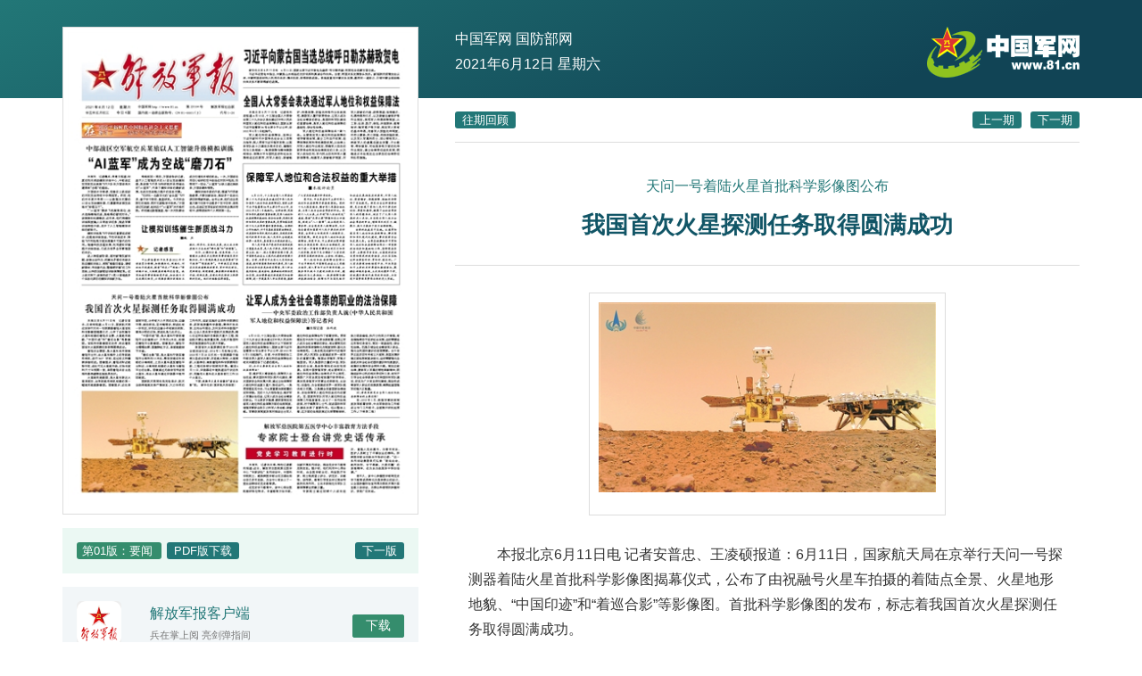

--- FILE ---
content_type: text/html; charset=utf-8
request_url: http://www.81.cn/jfjbmap/content/2021-06/12/content_291502.htm
body_size: 4175
content:
<!DOCTYPE html>
<html lang="zh-cn">
<head>
 <meta charset="utf-8" />
 <meta http-equiv="Content-Type" content="text/html; charset=utf-8" />
 <meta http-equiv="X-UA-Compatible" content="IE=edge" />
	<meta name="viewport" content="width=device-width, initial-scale=1, maximum-scale=1, user-scalable=no" />
 <!-- Set render engine for 360 browser -->
 <meta name="renderer" content="webkit" />
 <!-- No Baidu Siteapp-->
 <meta http-equiv="Cache-Control" content="no-siteapp" />
 <link rel="icon" type="image/png" href="../../../tplimg/favicon.png">
 <!-- Add to homescreen for Chrome on Android -->
 <meta name="mobile-web-app-capable" content="yes" />
 <!--link rel="icon" sizes="192x192" href="3.files/favicon.png"-->
 <!-- Add to homescreen for Safari on iOS -->
 <meta name="apple-mobile-web-app-capable" content="yes" />
 <meta name="apple-mobile-web-app-status-bar-style" content="black" />
	<!-- Add title for apple-mobile-web-app-title -->
	<meta name="apple-mobile-web-app-title" content="解放军报" />
	<link rel="apple-touch-icon-precomposed" href="../../../tplimg/favicon.png">
	<!-- Tile icon for Win8 (180x180 + tile color) -->
 <meta name="msapplication-TileImage" content="3.files/favicon.png" />
 <meta name="msapplication-TileColor" content="#FFFFFF" />	
	<!-- Add Page Title -->
	<title>我国首次火星探测任务取得圆满成功 - 解放军报 - 中国军网</title>
	<!-- Add description and keyword-->
	<link rel="stylesheet" href="../../../tplimg/cmui.min.css">
	<link rel="stylesheet" href="../../../tplimg/content.css">
 <!--[if lt IE 8]>		
 <link rel="stylesheet" href="http://www.81.cn:80/jfjbmap/tplimg/style.ltie-8.css">
	<![endif]-->
	<!--[if lt IE 9]>		
	<script src="http://www.81.cn:80/res/static/respond.min.js"></script>
	<![endif]-->
 <!--Webterren MetaCode start start-->
 <META name="filetype" content="1" />
 <META name="publishedtype" content="1" />
 <META name="pagetype" content="1" />
 <META name="author" content="数字报" />
 <META name="catalogs" content="jfjbszb" />
 <!--contentid-->
 <META name="contentid" content="291502" />
 <!--publishdate-->
 <META name="publishdate" content="2021-06-12" />
 <!--Webterren MetaCode start-->
</head>
<body>
<div class="body-background"></div>

<div class="container container-body">
 <div class="newspaper">
 <!--IMAGEBOX-->
 <div class="paper">
 <!--带映射的版面图-->
 <!--带映射的版面图-->
 	<img id="APP-Brief" src="../../1/2021-06/12/01/2021061201_brief.jpg" border=0 USEMAP=#pagepicmap><MAP NAME="pagepicmap"><Area coords="198,11,379,11,379,60,198,60" shape="polygon" href="content_291498.htm"><Area coords="198,69,379,69,379,151,198,151" shape="polygon" href="content_291499.htm"><Area coords="14,127,195,127,195,296,14,296" shape="polygon" href="content_291500.htm"><Area coords="376,194,376,160,202,160,202,194,202,296,376,296" shape="polygon" href="content_291501.htm"><Area coords="14,305,195,305,195,550,14,550" shape="polygon" href="./content_291502.htm"><Area coords="379,361,379,305,198,305,198,361,198,455,379,455" shape="polygon" href="content_291503.htm"><Area coords="379,497,379,497,379,458,198,458,198,497,317,497,317,513,198,513,198,549,379,549" shape="polygon" href="content_291504.htm"></MAP></div>
 <!--IMAGEBOX-->
 <div class="bg-success m-t">
 <span class="badge-info">
	 <!--第xx版：name-->
 	第01版：要闻
 </span>
 <!--PDF版下载-->
 <a href=../../1/2021-06/12/01/2021061201_pdf.pdf id="APP-Pdf" class="badge badge-success">PDF版下载</a>
 <div class="float-right">
 <!--上下版面-->
 <a class=preart href="node_3.htm">下一版</a>
 </div>
 </div>
 <div class="app-download">
 <div class="icon">
 <img src="../../../tplimg/256.png" alt="">
 </div>
 <div class="desc">
 <p>解放军报客户端</p>
 <small>兵在掌上阅 亮剑弹指间</small>
 </div>
 <div class="download float-right m-t">
 <a href="javascript:downloadApp()" class="button-success">下载</a>
 </div>
 </div>
 </div>
 <div class="newspaper-info">
 <div class="header"> 
 <div class="nav-site">
 <p class="hidden-md-down">
 <a href="http://www.81.cn" target="_blank">中国军网</a>
 <a href="http://www.mod.gov.cn" target="_blank">国防部网</a>
 </p>
 <p>2021年6月12日 星期<font class=weekday>六</font></p>
 </div>
 <a href="http://www.81.cn" class="logo"><img src="../../../tplimg/logo.gif" alt="中国军网"></a>
 </div>
 <div class="nav-date">
 <a href="#" id="choosen" class="badge-success">往期回顾</a>
 <div class="float-right"><a href="#" id="goPrePeriod" class="badge badge-success m-r-xs">上一期</a><a id="goNextPeriod" href="#" class="badge badge-success">下一期</a></div>
 </div>
 <div class=" article-box">
 	<!--返回版面列表-->
 <a href="node_2.htm" class="ctrl hidden-sm-up return"><span></span></a> 
 <!--HTMLBOX-->
 <div class="article-header">
 	<!--稿件信息-->
 <p class="introtitle" id="APP-PreTitle">天问一号着陆火星首批科学影像图公布</p> <h2 id="APP-Title">我国首次火星探测任务取得圆满成功</h2> <hr> 
 </div>
 <div class="attachment">
 	<!--高级资源列表-->
 <div class="attachment-image APP-Image"> <TABLE><TBODY><TR><TD><IMG src="../../../attachment/1/1/2021-06/12/01/res01_attpic_brief.jpg"></TD></TR>
 <TR><TD></TD></TR></TBODY></TABLE> </div> 

 </div>
 <div class="article-content" id="APP-Content">
 	<!--正文-->
 <founder-content><P> 本报北京6月11日电 记者安普忠、王凌硕报道：6月11日，国家航天局在京举行天问一号探测器着陆火星首批科学影像图揭幕仪式，公布了由祝融号火星车拍摄的着陆点全景、火星地形地貌、“中国印迹”和“着巡合影”等影像图。首批科学影像图的发布，标志着我国首次火星探测任务取得圆满成功。</P><P> 着陆点全景图，是火星车尚未驶离着陆平台时，由火星车桅杆上的导航地形相机，进行360°环拍，经过校正和镶嵌拼接而成。图像显示，着陆点附近地势平坦，远处可见火星地平线，石块丰度和尺寸与预期一致，表明着陆点自主选择和悬停避障实施效果良好。</P><P> 火星地形地貌图，是火星车驶达火星表面后，由导航地形相机拍摄的第一幅地形地貌影像图。图像显示，近处表面较平坦，分布有大小不同的石块，边缘平滑、颜色较浅、呈半掩埋状，较远处有一环形坑，环形坑边缘分布有颜色较深、棱角分明的石块，更远处是几处沙丘。</P><P> “中国印迹”图，是火星车行驶到着陆平台东偏南60°方向约6米处，拍摄的着陆平台影像图。图像显示，着陆平台熠熠生辉，国旗鲜红方正，表面地貌细节丰富。</P><P> “着巡合影”图，是火星车行驶至着陆平台南向约10米处，释放安装在车底部的分离相机，之后火星车退至着陆平台附近，分离相机拍摄的火星车与着陆平台的合影。图像通过无线信号传送到火星车，再由火星车通过环绕器中继传回地面。</P><P> 国家航天局局长张克俭表示，航天全线将继续发扬严慎细实、大力协同的工作作风，组织实施好各项科学探测任务，获取高质量科学数据；秉持开放共享、互利合作理念，及时发布科学数据产品，让全人类共享中国航天发展成果；精心论证和实施好后续航天重大工程，推动航天事业高质量发展，为航天强国和科技强国建设作出更大贡献。</P><P> 我国首次火星探测任务于2013年全面启动论证，2016年1月批准立项。2020年7月23日天问一号探测器于海南文昌成功发射，历经地火转移、火星捕获、火星停泊、离轨着陆和科学探测等阶段，工程任务按计划顺利开展。截至6月11日，环绕器在中继轨道运行状态良好，祝融号火星车在火星表面已工作28个火星日。</P><P> 上图：祝融号火星车拍摄的“着巡合影”图。新华社发（国家航天局供图）</P></founder-content>
 </div> 
 <!--HTMLBOX-->
 <!--页脚-->
 <div class="footer text-center visible-md-down">
 <div class="container app-download p-t-xs p-b-xs hidden-xs-up" style="background:#FFF;">
 <div class="icon">
 <img src="../../../tplimg/256.png" alt="">
 </div>
 <div class="desc">
 <p>解放军报客户端</p>
 <small>兵在掌上阅 亮剑弹指间</small>
 </div>
 <div class="download float-right m-t">
 <a href="javascript:downloadApp()" class="button-success">下载</a>
 </div>
 </div>
 <div class="container bd-t">
 <p><small>Copyright © www.81cn All rights reserved.</small></p>
 </div>
 </div>
 <!--/页脚-->
 </div>
 </div>
</div>

<!--页脚-->
<div class="footer text-center hidden-md-down">
 <div class="container app-download p-t-xs p-b-xs hidden-xs-up">
 <div class="icon">
 <img src="../../../tplimg/256.png" alt="">
 </div>
 <div class="desc">
 <p>解放军报客户端</p>
 <small>兵在掌上阅 亮剑弹指间</small>
 </div>
 <div class="download float-right m-t">
 <a href="javascript:downloadApp()" class="button-success">下载</a>
 </div>
 </div>
 <div class="container bd-t hidden-xs">
 <p><small>Copyright © www.81cn All rights reserved.</small></p>
 </div>
</div>
<div id="isIE6">您的IE浏览器版本太低，请升级至IE8及以上版本或安装webkit内核浏览器。</div>
<script src="../../../tplimg/view.js"></script>
<!-- Webterren JsCode start-->
<div style="display:none">
<script type="text/javascript">document.write(unescape("%3Cscript src='http://cl3.webterren.com/webdig.js?z=34' type='text/javascript'%3E%3C/script%3E"));</script>
<script type="text/javascript">wd_paramtracker("_wdxid=000000000000000000000000000000000000000000")</script>
</div>
<!-- Webterren JsCode end-->
</body>
</html><!--enpproperty <founder-date>2021-06-12</founder-date><founder-author></founder-author><founder-title>我国首次火星探测任务取得圆满成功</founder-title><founder-nodename></founder-nodename><founder-keyword></founder-keyword><founder-ip></founder-ip><founder-ChannelID>1</founder-ChannelID><founder-imp>0</founder-imp><founder-subtitle></founder-subtitle><founder-type>1</founder-type><founder-introtitle>天问一号着陆火星首批科学影像图公布</founder-introtitle><founder-pagepicurl>jfjbmap/page/1/2021-06/12/01/2021061201_icon.jpg</founder-pagepicurl><founder-pagenum>01</founder-pagenum><founder-papername>解放军报</founder-papername><founder-nodeid>2</founder-nodeid><founder-paperhead></founder-paperhead> /enpproperty-->

--- FILE ---
content_type: text/css
request_url: http://www.81.cn/jfjbmap/tplimg/cmui.min.css
body_size: 4122
content:
.container, img { box-sizing: border-box; }

.nav li, .navbar, .navbar li { position: relative; }

.dropdown-menu li.disabled, table > tfoot { font-style: italic; }

.breadcrumb, .list-unstyled, .nav li, .navbar li { list-style: none; }

.breadcrumb:after, .button-group:after, .clearfix:after, .container-fluid:after, .container:after, .navbar .navbar-header:after, .navbar:after, .row:after { clear: both; }

.visible-lg, .visible-lg-down, .visible-lg-up, .visible-md, .visible-md-down, .visible-md-up, .visible-sm, .visible-sm-down, .visible-sm-up, .visible-xs, .visible-xs-down, .visible-xs-up { display: none; }

@media (min-width: 768px) and (max-width: 959px) { .visible-sm { display: block; } }

@media (min-width: 960px) and (max-width: 1199px) { .visible-md { display: block; } }

@media (min-width: 767px) { .visible-xs-up { display: block; } }

@media (min-width: 959px) { .visible-sm-up { display: block; } }

@media (min-width: 1199px) { .visible-md-up { display: block; } }

@media (min-width: 1200px) { .visible-lg, .visible-lg-up { display: block; } }

@media (max-width: 1px) { .visible-xs-down { display: block; } }

@media (max-width: 768px) { .visible-sm-down { display: block; } }

@media (max-width: 960px) { .visible-md-down { display: block; } }

@media (max-width: 1200px) { .visible-lg-down { display: block; } }

@media (max-width: 767px) { .visible-xs { display: block; }
  .hidden-xs { display: none; } }

@media (min-width: 768px) and (max-width: 959px) { .hidden-sm { display: none; } }

@media (min-width: 960px) and (max-width: 1199px) { .hidden-md { display: none; } }

@media (min-width: 767px) { .hidden-xs-up { display: none; } }

@media (min-width: 959px) { .hidden-sm-up { display: none; } }

@media (min-width: 1199px) { .hidden-md-up { display: none; } }

@media (min-width: 1200px) { .hidden-lg, .hidden-lg-up { display: none; } }

@media (max-width: 1px) { .hidden-xs-down { display: none; } }

@media (max-width: 768px) { .hidden-sm-down { display: none; } }

@media (max-width: 960px) { .hidden-md-down { display: none; } }

@media (max-width: 1200px) { .hidden-lg-down { display: none; } }

.visible-print { display: none; }

@media print { .visible-print { display: block; }
  .hidden-print { display: none; } }

.show { display: block !important; }

.hidden { display: none !important; }

.invisible { visibility: hidden; }

.float-left { float: left !important; }

.float-right { float: right !important; }

.clearfix:after, .clearfix:before { content: " "; display: table; }

.block-center { display: block; margin-left: auto; margin-right: auto; }

.text-left { text-align: left; }

.text-center { text-align: center; }

.text-right { text-align: right; }

.text-indent { text-indent: 2em; }

.text-primary { color: #267; }

.text-success { color: #7B0; }

.text-info { color: #39D; }

.text-warning { color: #F80; }

.text-danger { color: #D33; }

.bg-primary { background-color: #278; color: #FFF; padding: 1em; }

.bg-success { background-color: #dff0d8; color: #006400; padding: 1em; }

.bg-info { background-color: #d9edf7; color: #4682B4; padding: 1em; }

.bg-warning { background-color: #fcf8e3; color: sienna; padding: 1em; }

.bg-danger { background-color: #f2dede; color: #B22222; padding: 1em; }

.m-t { margin-top: 15px !important; }

.m-t-xs { margin-top: 10px !important; }

.m-t-sm { margin-top: 20px !important; }

.m-t-md { margin-top: 30px !important; }

.m-t-lg { margin-top: 45px !important; }

.m-r { margin-right: 15px !important; }

.m-r-xs { margin-right: 10px !important; }

.m-r-sm { margin-right: 20px !important; }

.m-r-md { margin-right: 30px !important; }

.m-r-lg { margin-right: 45px !important; }

.m-b { margin-bottom: 15px !important; }

.m-b-xs { margin-bottom: 10px !important; }

.m-b-sm { margin-bottom: 20px !important; }

.m-b-md { margin-bottom: 30px !important; }

.m-b-lg { margin-bottom: 45px !important; }

.m-l { margin-left: 15px !important; }

.m-l-xs { margin-left: 10px !important; }

.m-l-sm { margin-left: 20px !important; }

.m-l-md { margin-left: 30px !important; }

.m-l-lg { margin-left: 45px !important; }

.m-n { margin: 0 !important; }

.p-t { padding-top: 15px !important; }

.p-t-xs { padding-top: 10px !important; }

.p-t-sm { padding-top: 20px !important; }

.p-t-md { padding-top: 30px !important; }

.p-t-lg { padding-top: 45px !important; }

.p-r { padding-right: 15px !important; }

.p-r-xs { padding-right: 10px !important; }

.p-r-sm { padding-right: 20px !important; }

.p-r-md { padding-right: 30px !important; }

.p-r-lg { padding-right: 45px !important; }

.p-b { padding-bottom: 15px !important; }

.p-b-xs { padding-bottom: 10px !important; }

.p-b-sm { padding-bottom: 20px !important; }

.p-b-md { padding-bottom: 30px !important; }

.p-b-lg { padding-bottom: 45px !important; }

.p-l { padding-left: 15px !important; }

.p-l-xs { padding-left: 10px !important; }

.p-l-sm { padding-left: 20px !important; }

.p-l-md { padding-left: 30px !important; }

.p-l-lg { padding-left: 45px !important; }

.p-n { padding: 0 !important; }

.badge { border-radius: 3px; padding: 2px 6px; font-size: 80%; background-color: #EEE; color: #267; }

.badge-danger, .badge-info, .badge-primary, .badge-success, .badge-warning { border-radius: 3px; padding: 2px 6px; font-size: 80%; color: #FFF; }

.badge-primary { background-color: #267; }

.badge-success { background-color: #7B0; }

.badge-info { background-color: #39D; }

.badge-warning { background-color: #F80; }

.badge-danger { background-color: #D33; }

.badge-notification { border-radius: 1em !important; }

a, img { border: none; }

html { font-family: "Microsoft Yahei","Helvetica Neue",Helvetica,Arial,sans-serif; font-size: 14px; color: #333; }

body, html { margin: 0; }

a { text-decoration: none; color: #37B; }

a:hover { color: #F55; }

::selection { background: #FFA; color: #333; text-shadow: none; }

code { color: #A00; background: #FEE; padding: 2px 5px; line-height: 1em; margin: 0 3px; display: inline-block; font-family: Consolas,Monaco,'Andale Mono',monospace; }

.button-group:after, .button-group:before, .container-fluid:after, .container-fluid:before, .container:after, .container:before, .row:after, .row:before { display: table; content: " "; }

h1, h2, h3, h4, h5, h6 { line-height: 1.6em; margin: .5em 0; font-weight: 400; }

ol li, p, ul li { line-height: 1.8em; }

h1 { font-size: 38px; }

h2 { font-size: 26px; }

h3 { font-size: 20px; }

h4 { font-size: 18px; }

h5 { font-size: 16px; }

h6 { font-size: 14px; }

hr { border-color: #ddd; border-width: 0 0 1px; }

p { margin: 1em 0 1.5em; }

sub, sup { font-size: 12px; }

small { font-size: 70%; color: #777; }

ol, ul { margin: 1em 0; padding-left: 1.5em; }

.list-unstyled { padding: 0; }

dl, dl.dl-horizontal { margin: 1em 0; line-height: 1.8em; }

dl dt, dl.dl-horizontal dt { font-weight: 700; }

dl dd, dl.dl-horizontal dd { margin: 0; }

dl.dl-horizontal dt { width: 160px; float: left; }

dl.dl-horizontal dd { padding-left: 190px; }

img { max-width: 100%; height: auto; }

img.img-rounded { border-radius: 1em; }

img.img-circle { border-radius: 50%; }

img.img-thumbnail { border: 1px solid #ddd; padding: 5px; background: #FFF; }

.container, .container-fluid { margin-right: auto; margin-left: auto; padding-left: 15px; padding-right: 15px; }

img.img-preserve { max-width: auto; }

@media (min-width: 768px) { .container { width: 738px; } }

@media (min-width: 960px) { .container { width: 930px; } }

@media (min-width: 1200px) { .container { width: 1170px; } }

.container-fluid { box-sizing: border-box; }

.col-xs-1-10, .col-xs-1-12, .col-xs-10-10, .col-xs-10-12, .col-xs-11-12, .col-xs-12-12, .col-xs-2-10, .col-xs-2-12, .col-xs-3-10, .col-xs-3-12, .col-xs-4-10, .col-xs-4-12, .col-xs-5-10, .col-xs-5-12, .col-xs-6-10, .col-xs-6-12, .col-xs-7-10, .col-xs-7-12, .col-xs-8-10, .col-xs-8-12, .col-xs-9-10, .col-xs-9-12 { padding: 0 15px; box-sizing: border-box; float: left; }

.row { margin-left: -15px; margin-right: -15px; }

.col-xs-1-12 { width: 8.33333%; }

.col-xs-2-12 { width: 16.66667%; }

.col-xs-3-12 { width: 25%; }

.col-xs-4-12 { width: 33.33333%; }

.col-xs-5-12 { width: 41.66667%; }

.col-xs-6-12 { width: 50%; }

.col-xs-7-12 { width: 58.33333%; }

.col-xs-8-12 { width: 66.66667%; }

.col-xs-9-12 { width: 75%; }

.col-xs-10-12 { width: 83.33333%; }

.col-xs-11-12 { width: 91.66667%; }

.col-xs-12-12 { width: 100%; }

@media (min-width: 768px) { .col-sm-1-12 { width: 8.33333%; }
  .col-sm-2-12 { width: 16.66667%; }
  .col-sm-3-12 { width: 25%; }
  .col-sm-4-12 { width: 33.33333%; }
  .col-sm-5-12 { width: 41.66667%; }
  .col-sm-6-12 { width: 50%; }
  .col-sm-7-12 { width: 58.33333%; }
  .col-sm-8-12 { width: 66.66667%; }
  .col-sm-9-12 { width: 75%; }
  .col-sm-10-12 { width: 83.33333%; }
  .col-sm-11-12 { width: 91.66667%; }
  .col-sm-12-12 { width: 100%; }
  .col-sm-1-12, .col-sm-10-12, .col-sm-11-12, .col-sm-12-12, .col-sm-2-12, .col-sm-3-12, .col-sm-4-12, .col-sm-5-12, .col-sm-6-12, .col-sm-7-12, .col-sm-8-12, .col-sm-9-12 { float: left; padding: 0 15px; box-sizing: border-box; flex: none; } }

@media (min-width: 960px) { .col-md-1-12 { width: 8.33333%; }
  .col-md-2-12 { width: 16.66667%; }
  .col-md-3-12 { width: 25%; }
  .col-md-4-12 { width: 33.33333%; }
  .col-md-5-12 { width: 41.66667%; }
  .col-md-6-12 { width: 50%; }
  .col-md-7-12 { width: 58.33333%; }
  .col-md-8-12 { width: 66.66667%; }
  .col-md-9-12 { width: 75%; }
  .col-md-10-12 { width: 83.33333%; }
  .col-md-11-12 { width: 91.66667%; }
  .col-md-12-12 { width: 100%; }
  .col-md-1-12, .col-md-10-12, .col-md-11-12, .col-md-12-12, .col-md-2-12, .col-md-3-12, .col-md-4-12, .col-md-5-12, .col-md-6-12, .col-md-7-12, .col-md-8-12, .col-md-9-12 { float: left; padding: 0 15px; box-sizing: border-box; flex: none; } }

@media (min-width: 1200px) { .col-lg-1-12 { width: 8.33333%; }
  .col-lg-2-12 { width: 16.66667%; }
  .col-lg-3-12 { width: 25%; }
  .col-lg-4-12 { width: 33.33333%; }
  .col-lg-5-12 { width: 41.66667%; }
  .col-lg-6-12 { width: 50%; }
  .col-lg-7-12 { width: 58.33333%; }
  .col-lg-8-12 { width: 66.66667%; }
  .col-lg-9-12 { width: 75%; }
  .col-lg-10-12 { width: 83.33333%; }
  .col-lg-11-12 { width: 91.66667%; }
  .col-lg-12-12 { width: 100%; }
  .col-lg-1-12, .col-lg-10-12, .col-lg-11-12, .col-lg-12-12, .col-lg-2-12, .col-lg-3-12, .col-lg-4-12, .col-lg-5-12, .col-lg-6-12, .col-lg-7-12, .col-lg-8-12, .col-lg-9-12 { float: left; padding: 0 15px; box-sizing: border-box; flex: none; } }

.col-xs-1-10 { width: 10%; }

.col-xs-2-10 { width: 20%; }

.col-xs-3-10 { width: 30%; }

.col-xs-4-10 { width: 40%; }

.col-xs-5-10 { width: 50%; }

.col-xs-6-10 { width: 60%; }

.col-xs-7-10 { width: 70%; }

.col-xs-8-10 { width: 80%; }

.col-xs-9-10 { width: 90%; }

.col-xs-10-10 { width: 100%; }

@media (min-width: 768px) { .col-sm-1-10 { width: 10%; }
  .col-sm-2-10 { width: 20%; }
  .col-sm-3-10 { width: 30%; }
  .col-sm-4-10 { width: 40%; }
  .col-sm-5-10 { width: 50%; }
  .col-sm-6-10 { width: 60%; }
  .col-sm-7-10 { width: 70%; }
  .col-sm-8-10 { width: 80%; }
  .col-sm-9-10 { width: 90%; }
  .col-sm-10-10 { width: 100%; }
  .col-sm-1-10, .col-sm-10-10, .col-sm-2-10, .col-sm-3-10, .col-sm-4-10, .col-sm-5-10, .col-sm-6-10, .col-sm-7-10, .col-sm-8-10, .col-sm-9-10 { float: left; padding: 0 15px; box-sizing: border-box; flex: none; } }

@media (min-width: 960px) { .col-md-1-10 { width: 10%; }
  .col-md-2-10 { width: 20%; }
  .col-md-3-10 { width: 30%; }
  .col-md-4-10 { width: 40%; }
  .col-md-5-10 { width: 50%; }
  .col-md-6-10 { width: 60%; }
  .col-md-7-10 { width: 70%; }
  .col-md-8-10 { width: 80%; }
  .col-md-9-10 { width: 90%; }
  .col-md-10-10 { width: 100%; }
  .col-md-1-10, .col-md-10-10, .col-md-2-10, .col-md-3-10, .col-md-4-10, .col-md-5-10, .col-md-6-10, .col-md-7-10, .col-md-8-10, .col-md-9-10 { float: left; padding: 0 15px; box-sizing: border-box; flex: none; } }

@media (min-width: 1200px) { .col-lg-1-10 { width: 10%; }
  .col-lg-2-10 { width: 20%; }
  .col-lg-3-10 { width: 30%; }
  .col-lg-4-10 { width: 40%; }
  .col-lg-5-10 { width: 50%; }
  .col-lg-6-10 { width: 60%; }
  .col-lg-7-10 { width: 70%; }
  .col-lg-8-10 { width: 80%; }
  .col-lg-9-10 { width: 90%; }
  .col-lg-10-10 { width: 100%; }
  .col-lg-1-10, .col-lg-10-10, .col-lg-2-10, .col-lg-3-10, .col-lg-4-10, .col-lg-5-10, .col-lg-6-10, .col-lg-7-10, .col-lg-8-10, .col-lg-9-10 { float: left; padding: 0 15px; box-sizing: border-box; flex: none; } }

.col-lg-1-10, .col-lg-1-12, .col-lg-10-10, .col-lg-10-12, .col-lg-11-12, .col-lg-12-12, .col-lg-2-10, .col-lg-2-12, .col-lg-3-10, .col-lg-3-12, .col-lg-4-10, .col-lg-4-12, .col-lg-5-10, .col-lg-5-12, .col-lg-6-10, .col-lg-6-12, .col-lg-7-10, .col-lg-7-12, .col-lg-8-10, .col-lg-8-12, .col-lg-9-10, .col-lg-9-12, .col-md-1-10, .col-md-1-12, .col-md-10-10, .col-md-10-12, .col-md-11-12, .col-md-12-12, .col-md-2-10, .col-md-2-12, .col-md-3-10, .col-md-3-12, .col-md-4-10, .col-md-4-12, .col-md-5-10, .col-md-5-12, .col-md-6-10, .col-md-6-12, .col-md-7-10, .col-md-7-12, .col-md-8-10, .col-md-8-12, .col-md-9-10, .col-md-9-12, .col-sm-1-10, .col-sm-1-12, .col-sm-10-10, .col-sm-10-12, .col-sm-11-12, .col-sm-12-12, .col-sm-2-10, .col-sm-2-12, .col-sm-3-10, .col-sm-3-12, .col-sm-4-10, .col-sm-4-12, .col-sm-5-10, .col-sm-5-12, .col-sm-6-10, .col-sm-6-12, .col-sm-7-10, .col-sm-7-12, .col-sm-8-10, .col-sm-8-12, .col-sm-9-10, .col-sm-9-12, .col-xs-1-10, .col-xs-1-12, .col-xs-10-10, .col-xs-10-12, .col-xs-11-12, .col-xs-12-12, .col-xs-2-10, .col-xs-2-12, .col-xs-3-10, .col-xs-3-12, .col-xs-4-10, .col-xs-4-12, .col-xs-5-10, .col-xs-5-12, .col-xs-6-10, .col-xs-6-12, .col-xs-7-10, .col-xs-7-12, .col-xs-8-10, .col-xs-8-12, .col-xs-9-10, .col-xs-9-12 { position: relative; min-height: 1px; padding-right: 15px; padding-left: 15px; flex: none; }

table { border-spacing: 0; border-collapse: collapse; width: 100%; border-bottom: 1px solid #ddd; }

table > tbody > tr > td, table > tbody > tr > th, table > tfoot > tr > td, table > tfoot > tr > th, table > thead > tr > td, table > thead > tr > th { padding: 1em; text-align: left; border-bottom: 1px solid #ddd; }

table > thead > tr > td, table > thead > tr > th { border-bottom-width: 2px; }

table > tfoot { color: #888; }

.button, .button:hover { color: #333; }

.table-bordered, .table-bordered > tbody > tr > td, .table-bordered > tbody > tr > th, .table-bordered > tfoot > tr > td, .table-bordered > tfoot > tr > th, .table-bordered > thead > tr > td, .table-bordered > thead > tr > th { border: 1px solid #ddd; }

.table-bordered > thead > tr > td, .table-bordered > thead > tr > th { border-bottom-width: 2px; }

.table-unstyled, .table-unstyled > tbody > tr > td, .table-unstyled > tbody > tr > th, .table-unstyled > tfoot > tr > td, .table-unstyled > tfoot > tr > th, .table-unstyled > thead > tr > td, .table-unstyled > thead > tr > th { border: none; }

.table-condensed > tbody > tr > td, .table-condensed > tbody > tr > th, .table-condensed > tfoot > tr > td, .table-condensed > tfoot > tr > th, .table-condensed > thead > tr > td, .table-condensed > thead > tr > th { padding: .5em; }

.button, .button-danger, .button-info, .button-primary, .button-success, .button-warning { box-sizing: border-box; padding: .5em 1em; font-family: "Microsoft Yahei","Helvetica Neue",Helvetica,Arial,sans-serif; text-align: center; vertical-align: middle; cursor: pointer; word-spacing: normal; font-size: 14px; }

.table-striped tbody > tr:nth-of-type(odd) { background: #fafafa; }

.button, .table-hover tbody > tr:hover { background: #F2F2F2; }

.button { border: 1px solid #e1e1e1; }

.button-danger, .button-danger:hover, .button-info:hover, .button-primary, .button-primary:hover, .button-success, .button-success:hover, .button-warning, .button-warning:hover { color: #FFF; }

.button.active, .button:hover { background: #fff; border: 1px solid #F2F2F2; }

.button-primary { background: #267; border: 1px solid #156; }

.button-primary.active, .button-primary:hover { background: #378; border: 1px solid #267; }

.button-success { background: #7B0; border: 1px solid #6a0; }

.button-success.active, .button-success:hover { background: #8c1; border: 1px solid #7B0; }

.button-info { color: #FFF; background: #39D; border: 1px solid #28c; }

.button-info.active, .button-info:hover { background: #4ae; border: 1px solid #39D; }

.button-warning { background: #F80; border: 1px solid #e70; }

.button-warning.active, .button-warning:hover { background: #f91; border: 1px solid #F80; }

.button-danger { background: #D33; border: 1px solid #c22; }

.button-danger.active, .button-danger:hover { background: #e44; border: 1px solid #D33; }

.button-xs { font-size: 12px; padding: 1px 5px; }

.button-sm { font-size: 12px; padding: 5px 10px; }

.button-md { font-size: 22px; }

.button-lg { font-size: 30px; }

button[disabled], button[disabled]:hover { color: #AAA; background-color: #EEE; border-color: #DDD; cursor: not-allowed; }

.nav li > a, .navbar li > a { display: block; line-height: 20px; }

.button-group button { float: left; margin-left: -1px; }

.button-group button:first-child { margin-left: 0; }

.nav { margin: 0; padding: 0; }

.nav li > a { padding: 15px; color: #333; }

.nav li > a:hover { color: #000; }

.navbar { padding: 0; margin: 0; background: #F2F2F2; }

.navbar li.active { background: #e1e1e1; }

.navbar li > a { padding: 15px; color: #333; }

.navbar li > a:hover { color: #000; }

.navbar .navbar-header { float: left; }

.navbar .navbar-header:after, .navbar .navbar-header:before { content: " "; display: table; }

.navbar .navbar-header .navbar-logo { float: left; height: 20px; margin: 15px; line-height: 20px; font-weight: 700; }

.navbar .navbar-header .navbar-toggle { margin: 10px 15px; height: 30px; border: 1px solid #ddd; padding: 6px 10px; display: none; }

.navbar .navbar-nav { list-style-type: none; padding: 0; margin: 0; float: left; }

.navbar .navbar-nav li { float: left; }

.navbar .navbar-right { float: right; }

.navbar:after, .navbar:before { content: " "; display: table; }

.dropdown-menu { position: absolute; padding: 5px 0; margin: 0; border-radius: 3px; border: 1px solid rgba(0, 0, 0, 0.2); background: #FFF; box-shadow: 0 6px 8px rgba(0, 0, 0, 0.2); min-width: 160px; display: none; z-index: 999; }

.dropdown-menu li { float: none !important; }

.dropdown-menu li.header { padding: 6px 15px; margin: 0; font-weight: 700; color: #555; }

.dropdown-menu li.disabled, .dropdown-menu li.disabled a { color: #DDD; cursor: not-allowed; }

.dropdown-menu li.disabled a:hover { background: 0 0; }

.dropdown-menu li.active, .dropdown-menu li.active a { background: #e1e1e1; }

.dropdown-menu li.divider { margin: 5px 0; border-top: 1px solid #ddd; line-height: 0; height: 0; }

.dropdown-menu li a { color: #333; display: block; padding: 6px 15px; }

.dropdown-menu li a:hover { background: #e9e9e9; }

.navbar-default { background: #F2F2F2; border: 1px solid #ddd; }

.navbar-default li.active { background: #e1e1e1; }

.navbar-inverse { color: #F2F2F2; background: #267; border: none; }

.navbar-inverse li.active, .navbar-inverse li.active > a { background: #045 !important; }

.navbar-inverse li > a { color: #F2F2F2; }

.navbar-inverse li > a:hover { color: #fff; background: #195d6e; }

.navbar-inverse li .dropdown-menu li { background: #FFF; }

.navbar-inverse li .dropdown-menu li > a { color: #267; }

.navbar-inverse li .dropdown-menu li.active > a, .navbar-inverse li .dropdown-menu li > a:hover { color: #FFF; }

.navbar-inverse li .dropdown-menu li.disabled > a { color: #DDD; }

@media (max-width: 479px) { .navbar-xs .navbar-header, .navbar-xs .navbar-nav, .navbar-xs .navbar-nav li { float: none; }
  .navbar-xs .navbar-header:after, .navbar-xs .navbar-header:before { content: " "; display: table; }
  .navbar-xs .navbar-header:after { clear: both; }
  .navbar-xs .navbar-header .navbar-toggle { display: block; }
  .navbar-xs .dropdown-menu { position: relative; box-shadow: none; border: none; background: #F2F2F2; color: #333; }
  .navbar-xs .dropdown-menu li.header { padding-left: 20px; }
  .navbar-xs .dropdown-menu li a { color: #333; padding-left: 20px; }
  .navbar-xs .dropdown-menu li a:hover { background: 0 0; } }

@media (max-width: 767px) { .navbar-sm .navbar-header, .navbar-sm .navbar-nav, .navbar-sm .navbar-nav li { float: none; }
  .navbar-sm .navbar-header:after, .navbar-sm .navbar-header:before { content: " "; display: table; }
  .navbar-sm .navbar-header:after { clear: both; }
  .navbar-sm .navbar-header .navbar-toggle { display: block; }
  .navbar-sm .dropdown-menu { position: relative; box-shadow: none; border: none; background: #F2F2F2; color: #333; }
  .navbar-sm .dropdown-menu li.header { padding-left: 20px; }
  .navbar-sm .dropdown-menu li a { color: #333; padding-left: 20px; }
  .navbar-sm .dropdown-menu li a:hover { background: 0 0; } }

@media (max-width: 959px) { .navbar-md .navbar-header, .navbar-md .navbar-nav, .navbar-md .navbar-nav li { float: none; }
  .navbar-md .navbar-header:after, .navbar-md .navbar-header:before { content: " "; display: table; }
  .navbar-md .navbar-header:after { clear: both; }
  .navbar-md .navbar-header .navbar-toggle { display: block; }
  .navbar-md .dropdown-menu { position: relative; box-shadow: none; border: none; background: #F2F2F2; color: #333; }
  .navbar-md .dropdown-menu li.header { padding-left: 20px; }
  .navbar-md .dropdown-menu li a { color: #333; padding-left: 20px; }
  .navbar-md .dropdown-menu li a:hover { background: 0 0; } }

@media (max-width: 1199px) { .navbar-lg .navbar-header, .navbar-lg .navbar-nav, .navbar-lg .navbar-nav li { float: none; }
  .navbar-lg .navbar-header:after, .navbar-lg .navbar-header:before { content: " "; display: table; }
  .navbar-lg .navbar-header:after { clear: both; }
  .navbar-lg .navbar-header .navbar-toggle { display: block; }
  .navbar-lg .dropdown-menu { position: relative; box-shadow: none; border: none; background: #F2F2F2; color: #333; }
  .navbar-lg .dropdown-menu li.header { padding-left: 20px; }
  .navbar-lg .dropdown-menu li a { color: #333; padding-left: 20px; }
  .navbar-lg .dropdown-menu li a:hover { background: 0 0; } }

.breadcrumb { padding: 0; margin: .6em 0; }

.breadcrumb:after, .breadcrumb:before { content: " "; display: table; }

.breadcrumb li { float: left; margin-right: 1.6em; position: relative; }

.breadcrumb li:after { content: '/'; position: absolute; right: -1.2em; font-size: .5em; color: #999; }

.breadcrumb li:last-child { overflow: hidden; }
